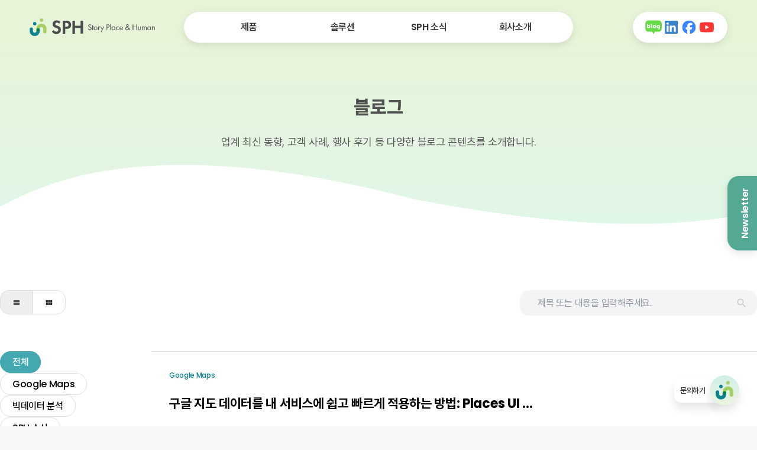

--- FILE ---
content_type: text/html; charset=utf-8
request_url: https://www.sphinfo.com/blog/
body_size: 25483
content:
<!doctype html><html lang="ko"><head><meta charset="utf-8"/><meta http-equiv="X-UA-Compatible" content="IE=edge"/><meta name="viewport" content="width=device-width,initial-scale=1"/><meta name="description" content="SPH 블로그에서 GIS 솔루션, 공간 데이터 컨설팅, 구글맵스 API 사용법, 구글 클라우드 업데이트 등의 최신 트렌드와 인사이트를 확인하세요. 전문가의 통찰력 있는 글을 만나보세요."><meta name="keywords" content=""><meta name="author" content="SPH"><meta property="og:title" content=""><meta property="og:description" content="SPH 블로그에서 GIS 솔루션, 공간 데이터 컨설팅, 구글맵스 API 사용법, 구글 클라우드 업데이트 등의 최신 트렌드와 인사이트를 확인하세요. 전문가의 통찰력 있는 글을 만나보세요."><meta property="og:url" content=""><meta property="og:image" content=""><meta name="og:type" content="website"/><script async src="https://www.googletagmanager.com/gtag/js?id=UA-30375720-5"></script><script>window.dataLayer = window.dataLayer || [];
      function gtag() {
        dataLayer.push(arguments);
      }
      gtag('js', new Date());
      gtag('config', 'UA-30375720-5');</script><script>(function (w, d, s, l, i) {
        w[l] = w[l] || [];
        w[l].push({ 'gtm.start': new Date().getTime(), event: 'gtm.js' });
        var f = d.getElementsByTagName(s)[0],
          j = d.createElement(s),
          dl = l != 'dataLayer' ? '&l=' + l : '';
        j.async = true;
        j.src = 'https://www.googletagmanager.com/gtm.js?id=' + i + dl;
        f.parentNode.insertBefore(j, f);
      })(window, document, 'script', 'dataLayer', 'GTM-PVZFQF7');</script><script>!(function (f, b, e, v, n, t, s) {
        if (f.fbq) return;
        n = f.fbq = function () {
          n.callMethod ? n.callMethod.apply(n, arguments) : n.queue.push(arguments);
        };
        if (!f._fbq) f._fbq = n;
        n.push = n;
        n.loaded = !0;
        n.version = '2.0';
        n.queue = [];
        t = b.createElement(e);
        t.async = !0;
        t.src = v;
        s = b.getElementsByTagName(e)[0];
        s.parentNode.insertBefore(t, s);
      })(window, document, 'script', 'https://connect.facebook.net/en_US/fbevents.js');
      fbq('init', '543397064339953');
      fbq('track', 'PageView');</script><noscript><img height="1" width="1" style="display: none" src="https://www.facebook.com/tr?id=543397064339953&ev=PageView&noscript=1"/></noscript><meta name="naver-site-verification" content="c2975be2e92d5ee84f15b8a744121212ec53c42e"/><script id="hs-script-loader" async defer="defer" src="//js.hs-scripts.com/45893770.js"></script><script>!(function (f, b, e, v, n, t, s) {
        if (f.fbq) return;
        n = f.fbq = function () {
          n.callMethod ? n.callMethod.apply(n, arguments) : n.queue.push(arguments);
        };
        if (!f._fbq) f._fbq = n;
        n.push = n;
        n.loaded = !0;
        n.version = '2.0';
        n.queue = [];
        t = b.createElement(e);
        t.async = !0;
        t.src = v;
        s = b.getElementsByTagName(e)[0];
        s.parentNode.insertBefore(t, s);
      })(window, document, 'script', 'https://connect.facebook.net/en_US/fbevents.js');
      fbq('init', '7319117018172645');
      fbq('track', 'PageView');</script><noscript><img height="1" width="1" style="display: none" src="https://www.facebook.com/tr?id=7319117018172645&ev=PageView&noscript=1"/></noscript><title>블로그 | SPH 에스피에이치</title><link rel="canonical" href="https://sphinfo.com/blog/"/><link href="https://fonts.googleapis.com/css?family=Material+Icons|Material+Icons+Outlined|Material+Icons+Two+Tone|Material+Icons+Round|Material+Icons+Sharp" rel="stylesheet"/><link rel="stylesheet" as="style" crossorigin href="https://cdn.jsdelivr.net/gh/orioncactus/pretendard@v1.3.6/dist/web/static/pretendard.css"/><link href="https://fonts.googleapis.com/css2?family=Poppins:wght@100;200;300;400;500;600;700;800;900&display=swap" rel="stylesheet"/><link rel="icon" type="image/png" sizes="32x32" href="/resources/images/favicon.png"/><link rel="icon" type="image/png" sizes="16x16" href="/resources/images/favicon.png"/><link rel="apple-touch-icon" href="/resources/images/favicon.png"/><link href="/static/css/commons.ea501b9a779f35a1ab38.css" rel="stylesheet"></head><body><noscript><iframe src="https://www.googletagmanager.com/ns.html?id=GTM-PVZFQF7" height="0" width="0" style="display: none; visibility: hidden"></iframe></noscript><div class="wrapper"><header><div id="logo"><a href="/"><svg xmlns="http://www.w3.org/2000/svg" xml:space="preserve" x="0" y="0" version="1.1" viewBox="0 0 219 50"><style>.st-dark {
            fill: #4c4b4d;
          }
          .st-green01 {
            fill: #0f848f;
          }
          .st-green02 {
            fill: #a5cf64;
          }
          .st-green03 {
            fill: #008051;
          }</style><g id="sphLogo"><g id="sphLogoType"><path d="M51.6 18.8a4.3 4.3 0 0 0-3.7-1.9c-2.4 0-3.1 1.5-3.1 2.6 0 .5.2 1 .7 1.5.5.5 1.3.8 2.7 1.3 1.8.6 3.4 1.2 4.6 2.3 1 .9 1.9 2.4 1.9 4.8 0 4.4-3.2 7.4-7.9 7.4a9.1 9.1 0 0 1-7.8-4.3l2.9-2.8c1.1 2.2 3.2 3 4.8 3 2 0 3.5-1.2 3.5-3.1 0-.8-.3-1.5-.9-2-.8-.8-2.2-1.2-3.5-1.7-1.2-.4-2.6-1-3.8-2-.8-.6-1.8-1.9-1.8-4.2 0-3.3 2.2-6.6 7.3-6.6a9 9 0 0 1 6.4 2.6l-2.3 3.1zM64.3 13.7c2.5 0 4.3.3 6 1.7a7.3 7.3 0 0 1 2.3 5.5c0 .9-.1 3.3-1.9 5a8 8 0 0 1-5.7 2h-2.8v8.4h-4.4V13.7h6.5zm-2.1 10.4H64c.9 0 1.9 0 2.9-.7.8-.6 1.2-1.7 1.2-2.6 0-1.2-.6-2.1-1.3-2.6-.9-.6-2.1-.7-3.1-.7h-1.5v6.6zM79.4 22.4H89v-8.8h4.4v22.6H89v-10h-9.6v10.1H75V13.7h4.4v8.7z" class="st-dark"/></g><g id="sphLogoSymbol"><path d="M14.9 32.5a2.9 2.9 0 0 1-2.9-2.9v2c0 1.6-1.3 3-3 3s-3-1.3-3-3v-3.3a2.9 2.9 0 0 0-5.8 0v3.3c0 4.9 4 8.8 8.8 8.8s8.8-4 8.8-8.8v-2c.1 1.6-1.3 2.9-2.9 2.9z" class="st-green01"/><path d="M20.8 18.8c-4.9 0-8.8 4-8.8 8.8v2a2.9 2.9 0 0 1 5.8 0v-2c0-1.6 1.3-3 3-3s3 1.3 3 3v5.3a2.9 2.9 0 0 0 5.8 0v-5.3a8.7 8.7 0 0 0-8.8-8.8z" class="st-green02"/><circle cx="14.9" cy="29.6" r="2.9" class="st-green03"/><circle cx="20.8" cy="12.5" r="2.9" class="st-green02"/><circle cx="9" cy="18.8" r="2.9" class="st-green01"/></g></g><g id="sphLogoStory"><path d="M106.9 22c-.1-.3-.4-.6-.6-.7-.2-.1-.6-.3-1.1-.3-1 0-1.7.6-1.7 1.5 0 .4.1.6.4.9.3.3.7.5 1.1.6l1 .4a5 5 0 0 1 1.6.9c.5.5.7 1.1.7 1.8 0 1.8-1.4 3-3.2 3-.7 0-1.5-.1-2.2-.8-.5-.5-.8-1.1-.9-1.7l1.1-.3c.1.5.3 1 .6 1.2.4.4.9.5 1.4.5 1.4 0 2-1 2-1.9 0-.4-.1-.8-.5-1.1-.3-.3-.7-.4-1.2-.7l-.9-.4c-.4-.2-.9-.4-1.3-.8s-.7-.9-.7-1.6c0-1.5 1.2-2.5 2.8-2.5a3 3 0 0 1 1.6.4c.4.3.8.7 1 1.1l-1 .5zM110.7 24.8v5.1h-1.1v-5.1h-.7v-1h.7v-2.2h1.1v2.2h1.1v1h-1.1zM112 26.9c0-1.9 1.4-3.2 3.3-3.2s3.3 1.4 3.3 3.2-1.4 3.2-3.3 3.2a3.2 3.2 0 0 1-3.3-3.2zm1.1 0c0 1.5 1.1 2.3 2.2 2.3s2.2-.8 2.2-2.3c0-1.5-1.1-2.3-2.2-2.3s-2.2.8-2.2 2.3zM119.9 23.8h1.1v.7c.1-.2.6-.8 1.4-.8l1 .2-.5 1c-.2-.2-.5-.2-.6-.2-.4 0-.7.2-.9.4-.2.2-.4.6-.4 1.6v3.2h-1.1v-6.1zM126.5 29.3l-2.9-5.5h1.2l2.2 4.4 2-4.4h1.2l-4.6 9.5h-1.2l2.1-4zM136.4 20.1c1 0 1.9.1 2.5.7.7.6.9 1.5.9 2.1 0 1.4-.9 2.8-3.2 2.8h-1V30h-1.1v-9.8l1.9-.1zm-.8 4.5h.9c1.3 0 2.1-.6 2.1-1.8 0-1.6-1.5-1.7-2.2-1.7h-.8v3.5zM141.9 19.2v10.7h-1.1V19.2h1.1zM148.4 23.8h1.1v6.1h-1.1V29c-.4.5-1 1-2.1 1a3 3 0 0 1-3.1-3.2c0-2.1 1.4-3.2 3.1-3.2 1.2 0 1.9.6 2.1 1v-.8zm-4.1 3.1c0 1.3.8 2.3 2.1 2.3s2.1-1.1 2.1-2.3c0-1.6-1.1-2.3-2.1-2.3-1.1 0-2.1.8-2.1 2.3zM156.1 25.5c-.6-.7-1.4-.9-2-.9-1.2 0-2.2.8-2.2 2.3s1.1 2.3 2.2 2.3c.6 0 1.4-.3 2-1v1.3c-.7.5-1.4.6-2 .6-1.9 0-3.4-1.4-3.4-3.2 0-1.9 1.4-3.2 3.4-3.2 1 0 1.6.4 1.9.6l.1 1.2zM163 28.4c-.2.3-.4.7-.8 1-.6.5-1.3.8-2.1.8-1.5 0-3.1-.9-3.1-3.2 0-1.8 1.1-3.2 3-3.2a3 3 0 0 1 2.4 1.1c.4.5.6 1.5.6 2.3h-4.9c0 1.3.9 2.1 2 2.1a2 2 0 0 0 1.3-.4c.3-.2.5-.5.6-.8l1 .3zm-1.1-2.2c-.2-1-.9-1.6-1.9-1.6a2 2 0 0 0-1.9 1.6h3.8zM175.5 26.3l-1.3 1.5 1.7 2.1h-1.4l-1.1-1.4c-.9.9-2.1 1.5-3.2 1.5-1.6 0-2.9-1.2-2.9-2.7 0-1.1.6-1.7.9-2 .5-.5 1.5-1.1 1.7-1.2-.7-.9-1-1.4-1-2.1a2 2 0 0 1 2.2-2.1c1.4 0 2.1 1 2.1 2 0 .5-.1 1.1-.9 1.8l-.8.6 2.1 2.6c.5-.6.9-.9 1.1-1.3l.8.7zm-5-1.4-1.4 1c-.3.2-.7.6-.7 1.4 0 1 .7 1.7 1.8 1.7s2.2-1 2.6-1.4l-2.3-2.7zm.3-1.4.7-.5c.6-.4.7-.8.7-1.1 0-.7-.6-1-1.1-1-.6 0-1.1.5-1.1 1.1 0 .4.2.7.4 1l.4.5zM181.2 24.1h5.2v-4h1.1v9.8h-1.1v-4.8h-5.2v4.8h-1.1v-9.8h1.1v4zM190.6 27.4c0 .4 0 .9.3 1.3.2.2.5.5 1.1.5s.9-.3 1.1-.5c.3-.4.3-.9.3-1.3v-3.6h1.1v3.7c0 .8-.1 1.3-.6 1.8-.6.6-1.3.8-1.9.8s-1.4-.2-1.9-.8c-.5-.5-.6-1.1-.6-1.8v-3.7h1.1v3.6zM196.2 23.8h1.1v.6a2 2 0 0 1 1.6-.8c1.1 0 1.6.8 1.7 1 .6-.9 1.5-1 1.9-1 1.9 0 2 1.5 2 2.4v3.9h-1.1v-3.7c0-.7-.1-1.6-1.1-1.6-1.3 0-1.4 1.2-1.4 1.9v3.4h-1.1v-3.6c0-.4 0-1.7-1.1-1.7-1.2 0-1.4 1.2-1.4 2v3.3h-1.1v-6.1zM211 23.8h1.1v6.1H211V29c-.4.5-1 1-2.1 1a3 3 0 0 1-3.1-3.2c0-2.1 1.4-3.2 3.1-3.2 1.2 0 1.9.6 2.1 1v-.8zm-4.1 3.1c0 1.3.8 2.3 2.1 2.3s2.1-1.1 2.1-2.3c0-1.6-1.1-2.3-2.1-2.3-1.1 0-2.1.8-2.1 2.3zM213.7 23.8h1.1v.7c.2-.2.8-.9 1.8-.9.7 0 1.4.3 1.8.8.3.5.4 1 .4 1.6v3.8h-1.1V26c0-.4 0-.8-.3-1.1-.2-.3-.5-.4-1-.4-.4 0-.8.1-1.1.5-.4.5-.4 1.2-.4 1.6v3.2h-1.1l-.1-6z" class="st-dark"/></g></svg></a></div><nav class="gnb"><ul class="main-menu"><li class="open"><a href="javascript:void(0);">제품</a><ul class="sub-menu"><li class="sb-gmp"><a href="/gmp" onclick="gtag('event', 'CATEGORY_GMP_CLICK');">Google Maps Platform</a></li><li class="sb-spm"><a href="/supermap" onclick="gtag('event', 'CATEGORY_SUPERMAP_CLICK');">SuperMap</a></li><li class="sb-vt"><a href="/vantor" onclick="gtag('event', 'MAIN_CATEGORY_VANTOR_CLICK');">Vantor</a></li><li class="sb-snf"><a href="/snowflake" onclick="gtag('event', 'CATEGORY_SNOWFLAKE_CLICK');">Snowflake</a></li><li class="sb-sgm"><a href="/sigma" onclick="gtag('event', 'CATEGORY_SIGMA_CLICK');">Sigma</a></li></ul></li><li class="open"><a href="javascript:void(0);">솔루션</a><ul class="sub-menu"><li class="sb-db"><a href="/data" onclick="gtag('event', 'CATEGORY_DATA_CLICK');">Data Business</a></li><li class="sb-bvz"><a href="/aibi" onclick="gtag('event', 'CATEGORY_AIBI_CLICK');">AI&BI 컨설팅</a></li><li class="sb-kg"><a href="/kagos" onclick="gtag('event', 'CATEGORY_KAGOS_CLICK');">KAGOS</a></li></ul></li><li class="open"><a href="javascript:void(0);">SPH 소식</a><ul class="sub-menu"><li class="sb-blog"><a href="/blog" onclick="gtag('event', 'CATEGORY_BLOG_CLICKSPH');">블로그</a></li><li class="sb-video"><a href="/video" onclick="gtag('event', 'CATEGORY_BLOG_CLICKSPH');">유튜브</a></li><li class="sb-newsletter"><a href="/newsletter" onclick="gtag('event', 'CATEGORY_NEWSLETTER_CLICK');">뉴스레터</a></li><li class="sb-seminar"><a href="/seminar" onclick="gtag('event', 'CATEGORY_SEMINAR_CLICKSPH');">SPH 세미나</a></li></ul></li><li class="open"><a href="javascript:void(0);">회사소개</a><ul class="sub-menu"><li class="sb-why"><a href="/why">Why SPH</a></li><li class="sb-team"><a href="/team">Team SPH</a></li><li class="sb-contact"><a href="/contact" onclick="gtag('event', 'CATEGORY_CONTACTUS_CLICK');">Contact Us</a></li></ul></li></ul></nav><div class="sns-btns"><ul><li><a href="https://blog.naver.com/help_sph" target="_blank"><img src="/resources/images/sns_blog.svg" alt="SPH Blog"/></a></li><li><a href="https://www.linkedin.com/company/sph/" target="_blank"><img src="/resources/images/sns_linkedin.svg" alt="SPH Linkedin"/></a></li><li><a href="https://www.facebook.com/sphinfo/" target="_blank"><img src="/resources/images/sns_facebook.svg" alt="SPH Facebook"/></a></li><li><a href="https://www.youtube.com/@sph_info" target="_blank"><img src="/resources/images/sns_youtube.svg" alt="SPH Youtube"/></a></li></ul></div><div class="mobile-menu-btn-wrap"><button class="mobile-menu-btn" type="button"><span class="visually-hidden">Mobile Menu Button</span></button></div></header><link rel="stylesheet" href="//cdn.jsdelivr.net/npm/slick-carousel/slick/slick.css"/><link rel="stylesheet" href="//cdn.jsdelivr.net/npm/slick-carousel/slick/slick-theme.css"/><main><section class="section section__subpage-visual fixed"><div class="subpage-visual-bg blog"></div><div class="inner"><div class="subpage-title-wrap"><h2 class="subpage-title">블로그</h2><p class="subpage-sub-title">업계 최신 동향, 고객 사례, 행사 후기 등 다양한 블로그 콘텐츠를 소개합니다.</p></div></div></section><section class="section"><div class="section-bg-top"><svg width="5030" height="195" viewBox="0 0 5030 195" fill="none" xmlns="http://www.w3.org/2000/svg"><path d="M1606 35.4573C1835.12 22.9538 1876 83.4982 2066 128.998C2256 174.498 2485.5 96.4983 2704 55.4992C2922.5 14.5 3212.5 -7.00092 3558.5 91.4578C3904.5 189.916 4131.1 154.467 4474.5 35.4579C4817.9 -83.551 5021.22 135.494 5030 142V194.996L0 194.998V91.4578C47.1279 73.2531 212.22 -48.2537 698.654 78.9847C1087 154.459 1247.64 114.131 1401 69.9579C1466.33 51.1411 1537.55 39.1928 1606 35.4573Z" fill="white"/></svg></div></section><section class="section section__board-list"><div class="inner"><div class="search-row"><div class="btn-wrap view-mode-btn-wrap"><button type="button" class="btn view-mode-btn list-view-btn active" title="리스트 보기"><i class="material-icons">view_stream</i></button> <button type="button" class="btn view-mode-btn grid-view-btn" title="그리드 보기"><i class="material-icons">view_module</i></button></div><div class="keyword-search"><input id="inputBlogKeyword" class="form-control" type="search" placeholder="제목 또는 내용을 입력해주세요."/> <button id="keywordBtn" type="button" class="btn btn-search"><i class="material-icons">search</i></button></div></div><div class="board-content-wrap board-type-row"><div class="category-area"><ul id="categoryList" class="category-list"></ul></div><div class="board-area"><ul class="board-list" id="boardList"></ul><div id="noneBlogList" class="board-list-none d-none"><p>검색 결과가 없습니다.<br/>문의하실 내용이 있으시다면 문의하기 버튼을 클릭해 주세요.</p><button id="listBtn" type="button" class="btn btn-rounded btn-success">목록</button></div></div></div><nav class="pagination-wrap"><ul class="pagination pagination-custom" id="pagination"></ul></nav></div></section></main><footer><div class="inner"><div class="footer-left"><h3>Story Place & Human</h3><p>대표 : 소광진<br/>전화 : 02-785-9910<br/>메일 : help@sphinfo.com<br/>주소 : 서울특별시 마포구 마포대로 92, 효성해링턴스퀘어 A동 3층 SPH<br/></p><p><a href="/privacy">개인정보처리취급방침</a></p><p>Copyright © SPH, Inc. All Rights Reserved.</p></div><div class="footer-right"><div class="sns-btns"><ul><li><a href="https://blog.naver.com/help_sph" target="_blank"><img src="/resources/images/sns_blog.svg" alt="SPH Blog"/></a></li><li><a href="https://www.linkedin.com/company/sph/" target="_blank"><img src="/resources/images/sns_linkedin.svg" alt="SPH Linkedin"/></a></li><li><a href="https://www.facebook.com/sphinfo/" target="_blank"><img src="/resources/images/sns_facebook.svg" alt="SPH Facebook"/></a></li><li><a href="https://www.youtube.com/@sph_info" target="_blank"><img src="/resources/images/sns_youtube.svg" alt="SPH Youtube"/></a></li></ul></div><div class="family-site dropup"><button class="btn dropdown-toggle" type="button" data-bs-toggle="dropdown" aria-expanded="false">Family Site<span class="material-icons">add</span></button><ul class="dropdown-menu"><li><a class="dropdown-item" href="https://www.biviz.ai/" target="_blank">BIVIZ by SPH</a></li><li><a class="dropdown-item" href="https://datasam.co.kr/" target="_blank">데이터샘</a></li><li><a class="dropdown-item" href="https://monday.ifiedinc.com/" target="_blank">먼데이닷컴 코리아</a></li><li><a class="dropdown-item" href="https://www.snowflake.com/ko/" target="_blank">스노우플레이크 코리아</a></li></ul></div></div></div></footer><a href="javascript:void(0);" id="newsletterFloatingBtn" class="newsletter-floating-btn" data-bs-toggle="modal" data-bs-target="#commonInquiryForm" onclick="gtag('event', 'MAIN_NEWSLETTER_CLICK');"><span><b>Newsletter</b><b class="news-register-text">구독 신청</b></span></a><div class="fixed-btn-wrap"><a href="javascript:void(0);" data-bs-toggle="modal" data-bs-target="#commonInquiryForm" onclick="gtag('event', 'MAIN_CONTACTUS_CLICK');" class="contact-floating-btn" id="contactModalBtn"><div class="contact-chat">문의하기</div><div class="img-wrap"><img src="/resources/images/favicon.png" alt="sph-symbol"/></div></a><a href="javascript:void(0);" class="scroll-to-top d-none"><svg style="height: 50px" width="16" height="10" viewBox="0 0 16 10" fill="none" xmlns="http://www.w3.org/2000/svg"><path d="M1.5 8L7.75 1.5L14 8" stroke="#0F848F" stroke-width="3" stroke-linecap="round" stroke-linejoin="round"/></svg></a></div><div class="modal modal-form fade" id="commonInquiryForm" tabindex="-1" aria-hidden="true"><div class="modal-dialog modal-dialog-centered modal-dialog-scrollable"><div class="modal-content"><div class="modal-header"><h5 class="modal-title">SPH 제품&솔루션 문의하기</h5><button type="button" class="btn-close" data-bs-dismiss="modal" aria-label="Close"></button></div><div class="modal-body"><p class="inquiry-essential">* 필수 입력 항목</p><form action="" class="form-layout-col"><div class="form-col"><div class="form-control-row essential"><label for="selProductModal">제품</label><div class="radio-buttons" id="selProductModal"><input type="radio" id="google" name="product" value="Google Maps Platform"/> <label class="sb-gmp" for="google"><i></i>Google Maps Platform</label> <input type="radio" id="supermap" name="product" value="SuperMap"/> <label class="sb-spm" for="supermap"><i></i>SuperMap</label> <input type="radio" id="maxar" name="product" value="Vantor"/> <label class="sb-vt" for="maxar"><i></i>Vantor</label> <input type="radio" id="kagos" name="product" value="KAGOS"/> <label class="sb-kg" for="kagos"><i></i>KAGOS</label> <input type="radio" id="data" name="product" value="Data Business"/> <label class="sb-db" for="data"><i></i>Data Business</label> <input type="radio" id="aibi" name="product" value="AIBI"/> <label class="sb-bvz" for="aibi"><i></i>AI·BI Consulting</label> <input type="radio" id="snowflake" name="product" value="Snowflake"/> <label class="sb-snf" for="snowflake"><i></i>Snowflake</label> <input type="radio" id="sigma" name="product" value="Sigma"/> <label class="sb-sgm" for="sigma"><i></i>Sigma</label> <input type="radio" id="etc" name="product" value="기타"/> <label for="etc">기타</label></div></div><div class="form-control-row essential"><label for="userNameModal" class="">성함</label> <input id="userNameModal" placeholder="성함"/> <span class="validation-text d-none">성함을 입력해주세요.</span></div><div class="form-control-row essential"><label for="companyNameModal" class="">회사명 또는 소속</label> <input id="companyNameModal" placeholder="회사명 또는 소속"/> <span class="validation-text d-none">회사명 또는 소속을 입력해주세요.</span></div><div class="form-control-row essential"><label for="userEmailModal" class="">이메일</label> <input type="email" id="userEmailModal" placeholder="이메일"/> <span class="validation-text d-none">이메일을 입력해주세요.</span></div><div class="form-control-row essential"><label for="cellPhoneModal" class="">핸드폰 번호</label> <input id="cellPhoneModal" maxlength="13" placeholder="핸드폰 번호"/> <span class="validation-text d-none">핸드폰 번호를 입력해주세요.</span></div><div class="form-control-row"><label for="seminarTextModal" class="">문의내용</label> <textarea name="seminarText" id="seminarTextModal" cols="30" rows="6" placeholder="문의 내용을 입력해주세요."></textarea></div></div><div class="form-check form-check-control essential"><input class="form-check-input" type="checkbox" id="gridCheck1Modal"/> <label class="form-check-label" for="gridCheck1Modal">(주)에스피에이치의 개인정보 처리 방침을 확인했으며, 개인정보 수집 및 이용에 동의합니다. <a href="/resources/pdf/privacy_SPH.pdf" target="_blank">개인정보 처리 방침 보기</a></label></div><div class="btn-wrap seminar-register-btn-wrap no-icon"><button type="button" class="btn btn-rounded btn-dark" id="contactBtn" disabled="true">문의하기</button></div></form></div></div></div></div><div class="modal fade video-item-modal" id="videoItemModal" tabindex="-1" aria-hidden="true"><div class="modal-dialog modal-dialog-centered"><div class="modal-content"><div class="modal-header"><span class="modal-title" id="modalTitle"></span> <button type="button" class="btn-close" data-bs-dismiss="modal" aria-label="Close" id="btnModalClose"></button></div><div class="modal-body"><iframe id="videoFrame" width="560" height="315" src="" title="YouTube video player" frameborder="0" allow="accelerometer; autoplay; clipboard-write; encrypted-media; gyroscope; picture-in-picture" allowfullscreen></iframe></div></div></div></div><div class="modal modal-alert fade" id="inquiryConfirm" tabindex="-1"><div class="modal-dialog modal-dialog-centered"><div class="modal-content"><div class="modal-header"><h5 class="modal-title"></h5><button type="button" class="btn-close" data-bs-dismiss="modal" aria-label="Close"></button></div><div class="modal-body"><p>문의 내용이 접수되었습니다.<br/>담당자 검토 후 빠른 시일 내에 연락드리겠습니다.</p></div><div class="modal-footer"><button type="button" class="btn btn-dark btn-rounded" data-bs-dismiss="modal">확인</button></div></div></div></div><div class="modal modal-alert fade" id="inquiryRefuse" tabindex="-1"><div class="modal-dialog modal-dialog-centered"><div class="modal-content"><div class="modal-header"><h5 class="modal-title"></h5><button type="button" class="btn-close" data-bs-dismiss="modal" aria-label="Close"></button></div><div class="modal-body"><p>죄송합니다.<br/>현재 문의 내용이 서버 문제로 인해<br/>정상적으로 접수되지 못했습니다.<br/><br/>help@sphinfo.co.kr 로 문의 주시면.<br/>담당자 검토 후 빠른 시일 내에 연락드리겠습니다.</p></div><div class="modal-footer"><button type="button" class="btn btn-dark btn-rounded" data-bs-dismiss="modal">확인</button></div></div></div></div><div class="modal modal-form fade" id="newsletterSubscript" tabindex="-1" aria-hidden="true"><div class="modal-dialog modal-dialog-centered"><div class="modal-content"><div class="modal-header"><h5 class="modal-title">SPH 뉴스레터 구독신청</h5><button type="button" class="btn-close" data-bs-dismiss="modal" aria-label="Close"></button></div><div class="modal-body"><form action="" class="form-layout-col"><div class="form-col"><div class="form-control-row"><input id="newsName"/> <label for="newsName">성함</label> <span class="validation-text d-none">성함을 입력해주세요.</span></div><div class="form-col form-control-row"><input id="newsCompany"/> <label for="newsCompany">소속</label> <span class="validation-text d-none">회사명 또는 소속을 입력해주세요.</span></div><div class="form-control-row"><input type="email" id="newsEmail"/> <label for="newsEmail">이메일</label> <span class="validation-text d-none">이메일을 입력해주세요.</span></div><div class="form-control-row"><input id="newsPhone" maxlength="13"/> <label for="newsPhone">연락처</label> <span class="validation-text d-none">연락처를 입력해주세요.</span></div></div><div class="form-check form-check-control"><input class="form-check-input" type="checkbox" id="gridCheck2"/> <label class="form-check-label" for="gridCheck2">(주)에스피에이치의 개인정보 처리 방침을 확인했으며, 개인정보 수집 및 이용에 동의합니다. <a href="/resources/pdf/privacy_SPH.pdf" target="_blank">개인정보 처리 방침 보기</a></label></div><div class="btn-wrap seminar-register-btn-wrap"><button type="button" class="btn btn-rounded btn-dark" data-bs-target="#newsletterConfirm" data-bs-toggle="modal" onclick="gtag('event', 'NEWSLETTER_FORM_SUBMIT');">뉴스레터 구독신청</button></div></form></div></div></div></div><div class="modal modal-alert fade" id="newsletterConfirm" tabindex="-1"><div class="modal-dialog modal-dialog-centered"><div class="modal-content"><div class="modal-header"><h5 class="modal-title"></h5><button type="button" class="btn-close" data-bs-dismiss="modal" aria-label="Close"></button></div><div class="modal-body"><p>뉴스레터 구독신청이 완료되었습니다.</p></div><div class="modal-footer"><button type="button" class="btn btn-dark btn-rounded" data-bs-dismiss="modal">확인</button></div></div></div></div><div class="modal modal-alert fade" id="newsletterRefuse" tabindex="-1"><div class="modal-dialog modal-dialog-centered"><div class="modal-content"><div class="modal-header"><h5 class="modal-title"></h5><button type="button" class="btn-close" data-bs-dismiss="modal" aria-label="Close"></button></div><div class="modal-body"><p>현재 홈페이지 문제로 인해<br/>뉴스레터 구독신청이 정상적으로 접수되지 못했습니다.<br/><br/>help@sphinfo.co.kr 로 문의 주시길 바랍니다.</p></div><div class="modal-footer"><button type="button" class="btn btn-dark btn-rounded" data-bs-dismiss="modal">확인</button></div></div></div></div></div><script defer="defer" src="/static/js/commons.ea501b9a779f35a1ab38.js"></script><script defer="defer" src="/static/js/blog_index.1e3cd3b8c9d162738bfa.js"></script></body></html>

--- FILE ---
content_type: image/svg+xml
request_url: https://www.sphinfo.com/resources/images/sns_linkedin.svg
body_size: 1641
content:
<svg width="60" height="60" viewBox="0 0 60 60" fill="none" xmlns="http://www.w3.org/2000/svg">
<rect x="10" y="12" width="39" height="37" fill="white"/>
<g clip-path="url(#clip0_144_242)">
<path d="M48.7519 8H11.2481C10.3866 8 9.56046 8.34221 8.95133 8.95133C8.34221 9.56046 8 10.3866 8 11.2481V48.7519C8 49.6134 8.34221 50.4395 8.95133 51.0487C9.56046 51.6578 10.3866 52 11.2481 52H48.7519C49.6134 52 50.4395 51.6578 51.0487 51.0487C51.6578 50.4395 52 49.6134 52 48.7519V11.2481C52 10.3866 51.6578 9.56046 51.0487 8.95133C50.4395 8.34221 49.6134 8 48.7519 8ZM21.1144 45.4825H14.4992V24.4694H21.1144V45.4825ZM17.8022 21.5575C17.0518 21.5533 16.3195 21.3269 15.6977 20.9068C15.0758 20.4868 14.5924 19.892 14.3083 19.1974C14.0242 18.5029 13.9522 17.7398 14.1014 17.0043C14.2506 16.2689 14.6143 15.5942 15.1466 15.0653C15.6789 14.5364 16.356 14.177 17.0924 14.0325C17.8287 13.888 18.5914 13.9649 19.2841 14.2535C19.9768 14.542 20.5685 15.0293 20.9845 15.6538C21.4006 16.2783 21.6223 17.0121 21.6217 17.7625C21.6287 18.2649 21.5346 18.7636 21.3449 19.2288C21.1551 19.694 20.8736 20.1163 20.5172 20.4705C20.1608 20.8246 19.7367 21.1034 19.2703 21.2901C18.8038 21.4769 18.3046 21.5678 17.8022 21.5575ZM45.4978 45.5008H38.8856V34.0211C38.8856 30.6356 37.4464 29.5906 35.5886 29.5906C33.6269 29.5906 31.7019 31.0694 31.7019 34.1067V45.5008H25.0867V24.4847H31.4483V27.3967H31.5339C32.1725 26.1042 34.4092 23.895 37.8222 23.895C41.5133 23.895 45.5008 26.0858 45.5008 32.5025L45.4978 45.5008Z" fill="#0A66C2"/>
</g>
<defs>
<clipPath id="clip0_144_242">
<rect width="44" height="44" fill="white" transform="translate(8 8)"/>
</clipPath>
</defs>
</svg>


--- FILE ---
content_type: image/svg+xml
request_url: https://www.sphinfo.com/resources/images/sns_facebook.svg
body_size: 1127
content:
<svg width="60" height="60" viewBox="0 0 60 60" fill="none" xmlns="http://www.w3.org/2000/svg">
<g clip-path="url(#clip0_144_249)">
<path d="M53 30C53 17.2976 42.7024 7 30 7C17.2976 7 7 17.2976 7 30C7 40.7861 14.4262 49.837 24.4441 52.3229V37.0288H19.7015V30H24.4441V26.9714C24.4441 19.1431 27.987 15.5146 35.6727 15.5146C37.13 15.5146 39.6444 15.8007 40.6729 16.0859V22.4569C40.1301 22.3999 39.1871 22.3714 38.016 22.3714C34.2449 22.3714 32.7876 23.8001 32.7876 27.5142V30H40.3003L39.0096 37.0288H32.7876V52.8316C44.1763 51.4562 53.0009 41.7594 53.0009 30H53Z" fill="#0866FF"/>
<path d="M39.0087 37.0288L40.2995 30H32.7868V27.5141C32.7868 23.8001 34.244 22.3713 38.0151 22.3713C39.1863 22.3713 40.1293 22.3999 40.6721 22.4569V16.0859C39.6435 15.7998 37.1292 15.5146 35.6719 15.5146C27.9862 15.5146 24.4433 19.1431 24.4433 26.9713V30H19.7007V37.0288H24.4433V52.3229C26.2226 52.7645 28.0837 53 29.9992 53C30.9422 53 31.8723 52.942 32.7858 52.8316V37.0288H39.0078H39.0087Z" fill="white"/>
</g>
<defs>
<clipPath id="clip0_144_249">
<rect width="46" height="46" fill="white" transform="translate(7 7)"/>
</clipPath>
</defs>
</svg>


--- FILE ---
content_type: image/svg+xml
request_url: https://www.sphinfo.com/resources/images/sns_youtube.svg
body_size: 1115
content:
<svg width="60" height="60" viewBox="0 0 60 60" fill="none" xmlns="http://www.w3.org/2000/svg">
<g clip-path="url(#clip0_144_246)">
<path d="M53.044 18.3709C52.7726 17.3497 52.2378 16.4178 51.493 15.6682C50.7483 14.9187 49.8197 14.3779 48.8003 14.1C45.0476 13.0909 30.0476 13.0909 30.0476 13.0909C30.0476 13.0909 15.0476 13.0909 11.2949 14.1C10.2755 14.3779 9.34693 14.9187 8.60218 15.6682C7.85744 16.4178 7.32262 17.3497 7.05124 18.3709C6.04761 22.14 6.04761 30 6.04761 30C6.04761 30 6.04761 37.86 7.05124 41.6291C7.32262 42.6503 7.85744 43.5822 8.60218 44.3318C9.34693 45.0813 10.2755 45.6221 11.2949 45.9C15.0476 46.9091 30.0476 46.9091 30.0476 46.9091C30.0476 46.9091 45.0476 46.9091 48.8003 45.9C49.8197 45.6221 50.7483 45.0813 51.493 44.3318C52.2378 43.5822 52.7726 42.6503 53.044 41.6291C54.0476 37.86 54.0476 30 54.0476 30C54.0476 30 54.0476 22.14 53.044 18.3709Z" fill="#FF0302"/>
<path d="M25.1387 37.1373V22.8628L37.6841 30.0001L25.1387 37.1373Z" fill="#FEFEFE"/>
</g>
<defs>
<clipPath id="clip0_144_246">
<rect width="48" height="48" fill="white" transform="translate(6 6)"/>
</clipPath>
</defs>
</svg>


--- FILE ---
content_type: application/javascript; charset=UTF-8
request_url: https://www.sphinfo.com/static/js/blog_index.1e3cd3b8c9d162738bfa.js
body_size: 30233
content:
(()=>{"use strict";var __webpack_modules__={4269:(__unused_webpack_module,__unused_webpack___webpack_exports__,__webpack_require__)=>{eval('\n// EXTERNAL MODULE: ./src/js/common/common.js + 16 modules\nvar common = __webpack_require__(721);\n// EXTERNAL MODULE: ./src/js/pagination.js\nvar pagination = __webpack_require__(6562);\n// EXTERNAL MODULE: ./node_modules/axios/index.js\nvar axios = __webpack_require__(2505);\nvar axios_default = /*#__PURE__*/__webpack_require__.n(axios);\n;// ./src/js/blog/api/api.js\n\n(axios_default()).defaults.baseURL = "/sph-api";\n(axios_default()).defaults.headers.common["Content-Type"] = "application/json";\nconst createGet = function (url, requestBody) {\n  return axios_default().get(url, requestBody);\n};\nconst getBlogList = function (param) {\n  const {\n    page,\n    query,\n    categories\n  } = param;\n  const config = {\n    params: {\n      query,\n      // todo : blank to Null\n      categories: categories ? categories.join(\',\') : categories // todo : array.join(\',\')\n    }\n  };\n  return createGet(`/blog/list/user-list/${page}`, config);\n};\nconst getBlogCategoryList = function () {\n  return createGet(\'/blog/category/user-list\');\n};\nconst getBlogDetail = function (id) {\n  return createGet(`/blog/user-details/${id}`);\n};\nconst getThumbnail = function (thumbnailExtension) {\n  return createGet(`/blog/thumbnail/${thumbnailExtension}`);\n};\nconst getTotalCount = function () {\n  return createGet(`/blog/user-total-count`);\n};\nconst getRelatedBlogs = function (id) {\n  return createGet(`/blog/related-list/${id}`);\n};\n\n// EXTERNAL MODULE: ./shared/url.js\nvar url = __webpack_require__(5012);\n// EXTERNAL MODULE: ./src/js/common/util.js\nvar util = __webpack_require__(2854);\n;// ./src/resources/images/sample-img.png\nconst sample_img_namespaceObject = __webpack_require__.p + "resources/images/sample-img.png";\n;// ./src/js/blog/entity/BlogBox.js\n\n\n\nclass BlogBox {\n  constructor(blogData) {\n    this.id = blogData.id;\n    this.title = blogData.title;\n    this.content = blogData.content.replace(/<\\/?[^>]+(>|$)/g, "").replace("Powered by Froala Editor", "");\n    this.nickname = blogData.nickname;\n    this.publishedDate = blogData.publishedDate;\n    this.thumbnailExtension = blogData.thumbnailExtension;\n    this.categoryList = blogData.categoryList != null ? blogData.categoryList : "";\n    this.imgSrc = "";\n  }\n  setImageSrc() {\n    const defaultImgPath = "../../resources/images/sample-img.png";\n    this.imgSrc = this.thumbnailExtension != null ? `/sph-api/blog/${this.id}/thumbnail.${this.thumbnailExtension}` : sample_img_namespaceObject;\n    return this.imgSrc;\n  }\n  setCategoryList() {\n    let category = "";\n    if (this.categoryList != "") this.categoryList.forEach(e => {\n      category += `<span>${e}</span>`;\n    });\n    return category;\n  }\n  render() {\n    this.setImageSrc();\n    this.setCategoryList();\n    return `<li class="board-list-item">\n    <a href="${url.BLOG_DETAIL}/${this.id}">\n        <div class="board-thumb">\n            <img src="${this.setImageSrc()}" >\n        </div>\n        <div class="board-content">\n        <p id = "categoryP" class="board-category">\n        ${this.setCategoryList()}\n        </p>    \n        <h4 class="board-list-title">${this.title}</h4>\n            <p class="board-text">${this.content}</p>\n            <p class="board-date ${util/* default */.A.newChecker(this.publishedDate) ? `new-badge` : " "}">${this.publishedDate.substr(0, 10)}</p>\n        </div>\n    </a>\n</li>`;\n  }\n}\n;// ./src/js/blog/event/BlogEvent.js\n\n\n\n\n//카테고리 리스트 \nlet selectedCategoryList = [];\n\n//검색어\nlet keyword = "";\n\n//페이지 번호\nlet nowPage = 1;\n\n//기타 변수들\nconst ALL_VALUE = `전체`;\nconst ulblogList = document.getElementById("boardList");\nconst inputKeyword = document.getElementById("inputBlogKeyword");\nconst keywordBtn = document.getElementById("keywordBtn");\n\n//쿠키에 저장할 이름들\nconst BLOG_CURRENT_PAGE = "Blog_currentPage";\nconst BLOG_KEYWORD = "Blog_query";\nconst BLOG_CATEGORY = "Blog_categories";\n\n/**\n * 초기 설정 카테고리, 블로그 리스트 설정\n */\nconst initCategoryList = async () => {\n  const {\n    data\n  } = await getBlogCategoryList();\n  setCategoryList(data);\n};\n\n//초기 홈페이지 세팅 \nconst initBlogList = async () => {\n  if (checkBack) {\n    const pageCookie = document.cookie.match(\'(^|;) ?\' + BLOG_CURRENT_PAGE + \'=([^;]*)(;|$)\');\n    nowPage = pageCookie != null ? pageCookie[2] : 1;\n    const keywordCookie = document.cookie.match(\'(^|;) ?\' + BLOG_KEYWORD + \'=([^;]*)(;|$)\');\n    keyword = keywordCookie != null ? keywordCookie[2] : "";\n    const catCookie = document.cookie.match(\'(^|;) ?\' + BLOG_CATEGORY + \'=([^;]*)(;|$)\');\n    selectedCategoryList = catCookie != null ? catCookie[2].split(",") : [];\n    if (selectedCategoryList[0] == "") {\n      selectedCategoryList.shift();\n    }\n\n    //function으로 빼면 좋을 듯\n    if (catCookie != null) {\n      if (catCookie[2] != "") {\n        let allCat = document.getElementById(`li-${ALL_VALUE}`);\n        allCat.classList.remove("active");\n        selectedCategoryList.forEach(catName => {\n          const cat = document.getElementById(`li-${catName}`);\n          cat.classList.add("active");\n        });\n      }\n    }\n  }\n  setBlogList(nowPage, selectedCategoryList, keyword);\n};\n\n/**\n * 블로그 리스트 가져오기\n*/\nconst setBlogList = async (nowPage, selectedCategoryList, keyword) => {\n  //쿠키 설정\n  setCookie(BLOG_CURRENT_PAGE, nowPage);\n  setCookie(BLOG_CATEGORY, selectedCategoryList);\n  setCookie(BLOG_KEYWORD, keyword);\n  const param = await {\n    page: nowPage,\n    query: keyword,\n    categories: selectedCategoryList\n  };\n  const {\n    data: {\n      content: blogList,\n      totalPages\n    }\n  } = await getBlogList(param);\n  (0,pagination/* default */.A)(totalPages, nowPage, selectedCategoryList, keyword, setBlogList);\n  putBlogList(blogList);\n};\n\n//블로그 새 글 카테고리 표시\n\n//블로그 리스트 뿌리기\nconst putBlogList = blogList => {\n  ulblogList.innerHTML = "";\n  if (blogList.length == 0) {\n    handleBackToList(true);\n    return;\n  }\n  handleBackToList(false);\n  blogList.forEach(blog => {\n    const blogBox = new BlogBox(blog);\n    ulblogList.insertAdjacentHTML("beforeend", blogBox.render());\n  });\n};\n\n//검색 결과 없을 시 노출\nconst handleBackToList = boolean => {\n  const backToListDiv = document.getElementById("noneBlogList");\n  boolean ? backToListDiv.classList.remove("d-none") : backToListDiv.classList.add("d-none");\n};\n\n/**\n * 카테고리 리스트 세팅\n*/\nconst setCategoryList = array => {\n  const categoryList = document.getElementById("categoryList");\n\n  //카테고리 리스트 지우기\n  categoryList.innerHTML = "";\n  let allLi = document.createElement("li");\n\n  //전체 버튼\n  allLi.innerHTML = `<a href=\'javascript:void(0);\'>${ALL_VALUE}</a>`;\n  allLi.setAttribute(\'id\', `li-${ALL_VALUE}`);\n  allLi.classList.add("active");\n  allLi.addEventListener(\'click\', e => handleCateogryClick(ALL_VALUE));\n  categoryList.appendChild(allLi);\n  array.forEach(array => {\n    let li = document.createElement("li");\n\n    //id 설정 - 클릭 시 active class 사용해야하기 때문.\n    li.setAttribute(\'id\', `li-${array.name}`);\n    li.innerHTML = `<a href="javascript:void(0);">${array.name}</a>`;\n    li.addEventListener(\'click\', e => handleCateogryClick(array.name));\n    categoryList.appendChild(li);\n  });\n};\nconst handleCateogryClick = value => {\n  nowPage = 1;\n  let li = document.getElementById(`li-${value}`);\n  const liAll = document.getElementById(`li-${ALL_VALUE}`);\n\n  //전체 버튼 누른 다음 다른 버튼을 누를 시\n  if (liAll.classList.contains("active") && value != ALL_VALUE) {\n    liAll.classList.remove("active");\n  }\n\n  //전체 버튼 누르기 \n  if (value == ALL_VALUE) {\n    selectedCategoryList.forEach(category => {\n      let liCategoryBtn = document.getElementById(`li-${category}`);\n      liCategoryBtn.classList.remove("active");\n      keyword = "";\n      setCookie(BLOG_KEYWORD, "");\n      setCookie(BLOG_CATEGORY, []);\n      //검색값 초기화\n      inputKeyword.value = null;\n    });\n    selectedCategoryList = [];\n    liAll.classList.add("active");\n    setBlogList(nowPage, selectedCategoryList, keyword);\n    return;\n  }\n\n  //나중에 arr.filter 사용해보기\n  //다시 선택시 색깔 제거 및 리스트에서 제거\n  for (let i = 0; i < selectedCategoryList.length; i++) {\n    if (value == selectedCategoryList[i]) {\n      selectedCategoryList.splice(i, 1);\n      li.classList.remove("active");\n      setBlogList(nowPage, selectedCategoryList, keyword);\n\n      //선택된 카테고리가 없을 때\n      if (selectedCategoryList.length == 0) {\n        liAll.classList.add("active");\n      }\n      return;\n    }\n  }\n  li.classList.add("active");\n  selectedCategoryList.push(value);\n  setBlogList(nowPage, selectedCategoryList, keyword);\n};\n\n/**\n * 검색 기능\n */\nconst getKeyword = () => {\n  //두 가지 방법 (엔터, 찾기 버튼 클릭)\n\n  keywordBtn.addEventListener("click", e => {\n    nowPage = 1;\n    keyword = inputKeyword.value;\n    setBlogList(nowPage, selectedCategoryList, keyword);\n  });\n  inputKeyword.addEventListener("keyup", e => {\n    nowPage = 1;\n    if (e.keyCode == 13) {\n      keyword = inputKeyword.value;\n      setBlogList(nowPage, selectedCategoryList, keyword);\n    }\n  });\n\n  //X클릭 시\n  inputKeyword.addEventListener("input", e => {\n    keyword = inputKeyword.value;\n    if (keyword == "") {\n      setBlogList(1, selectedCategoryList, keyword);\n    }\n  });\n  const listBtn = document.getElementById("listBtn");\n  listBtn.addEventListener("click", e => {\n    setBlogList(1, [], "");\n  });\n};\n\n/** \n * cookie 설정 - 뒤로가기 유지하기 위해 (seminar 코드 복붙)\n*/\nfunction setCookie(name, value, exp) {\n  var date = new Date();\n  date.setTime(date.getTime() + exp * 24 * 60 * 60 * 1000);\n  document.cookie = name + \'=\' + value + \';expires=\' + date.toUTCString() + \';path=/\';\n}\nsetCookie(\'pop\', \'event0405\', 1); /* pop=event0405, 7일 뒤 만료됨 */\n\nconst checkBack = () => {\n  window.onpageshow = function (event) {\n    if (event.persisted || window.performance && window.performance.navigation.type == 2) {\n      return true;\n    }\n  };\n  return false;\n};\nconst initEvent = async () => {\n  await initCategoryList();\n  initBlogList();\n  getKeyword();\n};\n/* harmony default export */ const BlogEvent = (initEvent);\n;// ./src/js/blog/index.js\n\n\nif (false) {}\nconst initPage = () => {\n  BlogEvent();\n};\ninitPage();//# sourceURL=[module]\n//# sourceMappingURL=[data-uri]\n//# sourceURL=webpack-internal:///4269\n')}},__webpack_module_cache__={},deferred;function __webpack_require__(t){var e=__webpack_module_cache__[t];if(void 0!==e)return e.exports;var n=__webpack_module_cache__[t]={id:t,loaded:!1,exports:{}};return __webpack_modules__[t].call(n.exports,n,n.exports,__webpack_require__),n.loaded=!0,n.exports}__webpack_require__.m=__webpack_modules__,deferred=[],__webpack_require__.O=(t,e,n,l)=>{if(!e){var c=1/0;for(d=0;d<deferred.length;d++){for(var[e,n,l]=deferred[d],g=!0,i=0;i<e.length;i++)(!1&l||c>=l)&&Object.keys(__webpack_require__.O).every((t=>__webpack_require__.O[t](e[i])))?e.splice(i--,1):(g=!1,l<c&&(c=l));if(g){deferred.splice(d--,1);var a=n();void 0!==a&&(t=a)}}return t}l=l||0;for(var d=deferred.length;d>0&&deferred[d-1][2]>l;d--)deferred[d]=deferred[d-1];deferred[d]=[e,n,l]},__webpack_require__.n=t=>{var e=t&&t.__esModule?()=>t.default:()=>t;return __webpack_require__.d(e,{a:e}),e},__webpack_require__.d=(t,e)=>{for(var n in e)__webpack_require__.o(e,n)&&!__webpack_require__.o(t,n)&&Object.defineProperty(t,n,{enumerable:!0,get:e[n]})},__webpack_require__.g=function(){if("object"==typeof globalThis)return globalThis;try{return this||new Function("return this")()}catch(t){if("object"==typeof window)return window}}(),__webpack_require__.hmd=t=>((t=Object.create(t)).children||(t.children=[]),Object.defineProperty(t,"exports",{enumerable:!0,set:()=>{throw new Error("ES Modules may not assign module.exports or exports.*, Use ESM export syntax, instead: "+t.id)}}),t),__webpack_require__.o=(t,e)=>Object.prototype.hasOwnProperty.call(t,e),__webpack_require__.r=t=>{"undefined"!=typeof Symbol&&Symbol.toStringTag&&Object.defineProperty(t,Symbol.toStringTag,{value:"Module"}),Object.defineProperty(t,"__esModule",{value:!0})},__webpack_require__.j=162,__webpack_require__.p="/",(()=>{var t={162:0};__webpack_require__.O.j=e=>0===t[e];var e=(e,n)=>{var l,c,[g,i,a]=n,d=0;if(g.some((e=>0!==t[e]))){for(l in i)__webpack_require__.o(i,l)&&(__webpack_require__.m[l]=i[l]);if(a)var b=a(__webpack_require__)}for(e&&e(n);d<g.length;d++)c=g[d],__webpack_require__.o(t,c)&&t[c]&&t[c][0](),t[c]=0;return __webpack_require__.O(b)},n=self.webpackChunksph_homepage_project=self.webpackChunksph_homepage_project||[];n.forEach(e.bind(null,0)),n.push=e.bind(null,n.push.bind(n))})();var __webpack_exports__=__webpack_require__.O(void 0,[223],(()=>__webpack_require__(4269)));__webpack_exports__=__webpack_require__.O(__webpack_exports__)})();

--- FILE ---
content_type: image/svg+xml
request_url: https://www.sphinfo.com/resources/images/sns_blog.svg
body_size: 5226
content:
<svg width="60" height="60" viewBox="0 0 60 60" fill="none" xmlns="http://www.w3.org/2000/svg">
<rect x="5" y="15" width="48" height="24" fill="white"/>
<path d="M46.3357 25.5527C46.6231 25.5412 46.9096 25.591 47.1765 25.6982C47.4435 25.8054 47.6848 25.9677 47.8845 26.1747C48.0842 26.3818 48.2383 26.6287 48.3357 26.8994C48.4331 27.1701 48.4719 27.4592 48.45 27.746C48.4774 28.034 48.4418 28.3245 48.3464 28.5976C48.2511 28.8706 48.0979 29.1198 47.8972 29.3281C47.6964 29.5364 47.4529 29.6993 47.1834 29.8046C46.9138 29.9099 46.6245 29.9554 46.3357 29.9384C46.0426 29.9585 45.7485 29.9155 45.4734 29.8124C45.1982 29.7093 44.9478 29.5485 44.74 29.3408C44.5324 29.1331 44.3714 28.8833 44.2683 28.6083C44.1653 28.3333 44.1223 28.039 44.1423 27.746C44.1276 27.4542 44.1751 27.1623 44.28 26.8896C44.385 26.6169 44.5461 26.3687 44.7527 26.162C44.9593 25.9556 45.2067 25.7943 45.4793 25.6894C45.752 25.5844 46.0439 25.5379 46.3357 25.5527Z" fill="#42D31A"/>
<path d="M13.7087 25.6191C14.9198 25.6191 15.9021 26.6014 15.9021 27.8124C15.9019 29.0233 14.9197 30.0048 13.7087 30.0048C12.498 30.0046 11.5166 29.0232 11.5164 27.8124C11.5164 26.6015 12.4979 25.6193 13.7087 25.6191Z" fill="#42D31A"/>
<path d="M33.2332 25.6191C33.5259 25.6026 33.8194 25.6477 34.0935 25.7519C34.3676 25.8561 34.6161 26.0178 34.824 26.2245C35.0319 26.4314 35.1948 26.6795 35.3005 26.9531C35.4061 27.2265 35.4531 27.5197 35.4382 27.8124C35.4381 28.385 35.2102 28.9339 34.8054 29.3388C34.4004 29.7438 33.8508 29.9716 33.2781 29.9716C32.7054 29.9716 32.1566 29.7437 31.7517 29.3388C31.3468 28.9339 31.119 28.3851 31.1189 27.8124C31.1026 27.5269 31.1455 27.2408 31.2449 26.9726C31.3443 26.7044 31.4985 26.4598 31.697 26.2538C31.8954 26.0481 32.134 25.8855 32.3982 25.7763C32.6626 25.6671 32.9472 25.6132 33.2332 25.6191Z" fill="#42D31A"/>
<path fill-rule="evenodd" clip-rule="evenodd" d="M46.8669 7.08001C48.2986 7.07677 49.7169 7.35687 51.0398 7.90423C52.3626 8.45162 53.5642 9.25561 54.575 10.2695C55.5888 11.2802 56.3928 12.4818 56.9402 13.8046C57.4876 15.1275 57.7676 16.5458 57.7644 17.9775V34.1913C57.764 35.6217 57.4822 37.0381 56.9343 38.3593C56.3864 39.6806 55.583 40.8807 54.571 41.8915C53.559 42.9024 52.3578 43.7044 51.0359 44.2509C49.7141 44.7973 48.2973 45.0783 46.8669 45.0771H34.4412L30.8533 52.3857C30.795 52.5598 30.683 52.712 30.5339 52.8193C30.3849 52.9264 30.2057 52.9843 30.0222 52.9843C29.8387 52.9843 29.6595 52.9265 29.5105 52.8193C29.3615 52.712 29.2504 52.5598 29.1921 52.3857L25.6033 45.0888H13.1775C11.7461 45.09 10.3283 44.8089 9.00562 44.2617C7.68303 43.7144 6.48159 42.9114 5.46949 41.8993C4.45739 40.8873 3.65441 39.6858 3.10718 38.3632C2.55998 37.0406 2.27887 35.6227 2.28003 34.1913V17.9775C2.27886 16.5461 2.55997 15.1282 3.10718 13.8056C3.65441 12.483 4.45738 11.2816 5.46949 10.2695C6.48159 9.25736 7.68302 8.45439 9.00562 7.90716C10.3283 7.35995 11.7461 7.07884 13.1775 7.08001H46.8669ZM45.5378 22.6952C44.8661 22.7125 44.2047 22.8653 43.5935 23.1445C42.9822 23.4237 42.4332 23.8238 41.9802 24.3202C41.5273 24.8167 41.179 25.3999 40.9568 26.0341C40.7347 26.6683 40.6431 27.3412 40.6873 28.0117C40.6496 28.6479 40.7417 29.2851 40.9578 29.8847C41.1739 30.4844 41.5101 31.0339 41.9451 31.4999C42.38 31.966 42.9046 32.3397 43.488 32.5966C44.0714 32.8535 44.7012 32.9888 45.3386 32.9951C45.9033 33.0016 46.4632 32.8865 46.9793 32.6572C47.4952 32.4278 47.9554 32.0894 48.3289 31.666V32.1308C48.3289 33.7919 47.7975 34.9217 46.0037 34.9218H45.3386V38.039H46.0037C49.5917 38.0389 51.6511 35.979 51.6511 31.8593V23.0273L48.3953 22.9609V24.0244H48.3289C48.0205 23.5782 47.6007 23.2204 47.1111 22.9872C46.6214 22.7541 46.0786 22.6534 45.5378 22.6952ZM8.1941 32.7294H11.5828V31.666H11.6433C11.9681 32.1166 12.3994 32.4801 12.8992 32.7226C13.399 32.9651 13.9516 33.0794 14.5066 33.0556C15.1676 33.0333 15.8172 32.8786 16.4177 32.6015C17.0182 32.3243 17.5579 31.9299 18.0037 31.4413C18.4493 30.9528 18.7924 30.38 19.0134 29.7568C19.2345 29.1336 19.329 28.4726 19.2908 27.8124C19.332 27.159 19.2419 26.5035 19.0252 25.8857C18.8083 25.2677 18.4687 24.6993 18.0281 24.2148C17.5875 23.7303 17.0543 23.3388 16.4597 23.0644C15.8652 22.79 15.2216 22.6381 14.5671 22.6171C14.0178 22.6055 13.472 22.7118 12.9675 22.9296C12.4631 23.1475 12.0115 23.472 11.6433 23.8798V18.4423H8.1941V32.7294ZM33.3113 22.5566C32.5869 22.4913 31.8569 22.578 31.1677 22.8105C30.4785 23.043 29.8453 23.4165 29.3084 23.9072C28.7715 24.3979 28.342 24.9945 28.0486 25.6601C27.7552 26.3256 27.6043 27.0451 27.6043 27.7724C27.6043 28.4998 27.7552 29.2201 28.0486 29.8857C28.342 30.5512 28.7715 31.1479 29.3084 31.6386C29.8453 32.1293 30.4785 32.5028 31.1677 32.7353C31.8569 32.9677 32.5869 33.0544 33.3113 32.9892V32.9951C34.034 33.0607 34.7629 32.9756 35.4509 32.7451C36.1388 32.5146 36.7713 32.1438 37.3084 31.6562C37.8456 31.1684 38.2764 30.5738 38.572 29.9111C38.8676 29.2485 39.022 28.5311 39.0261 27.8056C39.0168 27.0793 38.8595 26.3624 38.5632 25.6992C38.2668 25.0359 37.8375 24.4397 37.3025 23.9482C36.7674 23.4566 36.137 23.079 35.4509 22.8398C34.7647 22.6005 34.0361 22.5042 33.3113 22.5566ZM20.4207 21.4326C21.7495 21.6319 22.0153 22.9611 22.0154 24.4892V32.7236H25.3377V23.8251C25.3377 20.2249 23.3443 18.1103 20.4207 18.1103V21.4326Z" fill="#42D31A"/>
</svg>
